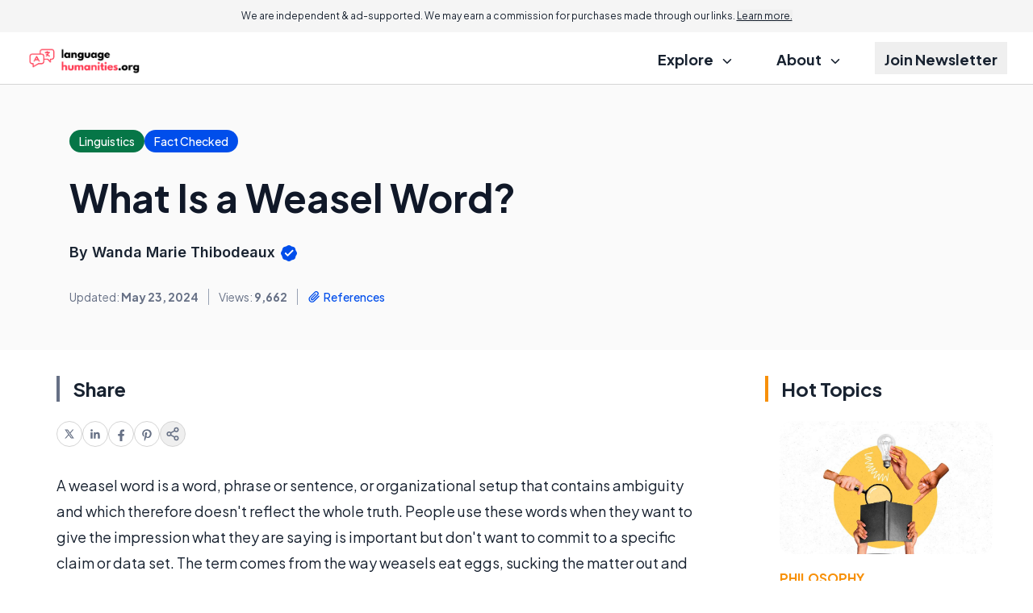

--- FILE ---
content_type: text/html; charset=utf-8
request_url: https://www.google.com/recaptcha/api2/aframe
body_size: 183
content:
<!DOCTYPE HTML><html><head><meta http-equiv="content-type" content="text/html; charset=UTF-8"></head><body><script nonce="wawxwwiL_TUkUtE0vlwQXg">/** Anti-fraud and anti-abuse applications only. See google.com/recaptcha */ try{var clients={'sodar':'https://pagead2.googlesyndication.com/pagead/sodar?'};window.addEventListener("message",function(a){try{if(a.source===window.parent){var b=JSON.parse(a.data);var c=clients[b['id']];if(c){var d=document.createElement('img');d.src=c+b['params']+'&rc='+(localStorage.getItem("rc::a")?sessionStorage.getItem("rc::b"):"");window.document.body.appendChild(d);sessionStorage.setItem("rc::e",parseInt(sessionStorage.getItem("rc::e")||0)+1);localStorage.setItem("rc::h",'1769365085813');}}}catch(b){}});window.parent.postMessage("_grecaptcha_ready", "*");}catch(b){}</script></body></html>